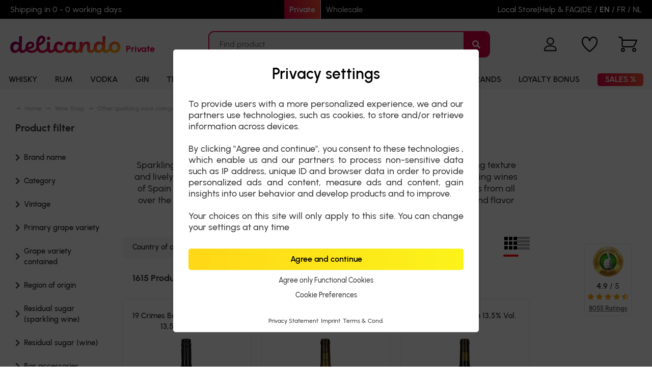

--- FILE ---
content_type: text/javascript
request_url: https://www.delicando.com/js/Newsletter.1768834762.js
body_size: 447
content:
var Newsletter = {
    url: '',

    init: function (url) {
        Newsletter.url = url;
        Newsletter.registerEvents();
    },

    registerEvents: function () {
        $('.newsletterFooterNavBar').on('click', function (event) {
            event.preventDefault();

            Newsletter.showOverlay();
        });
        $('.newsletterFooterNavBar .closeHandle').on('click', function (event) {
            event.preventDefault();
            event.stopPropagation();

            Newsletter.closeOverlay();
            document.querySelector('.newsletterFooterNavBar').style.display = 'none';
        });

        $('#form-newsletter').on('submit', function (event) {
            event.preventDefault();

            Newsletter.submitForm();
        });

        $('.newsletterregistration').on('submit', function (event) {
            event.preventDefault();

            Newsletter.submitFooterForm();
        });

        $('#newsletter-banner-form').on('submit', function (event) {
            event.preventDefault();

            Newsletter.submitBannerForm();
        });
    },

    showOverlay: function () {
        $('#overlayNewsletter').show();
    },

    closeOverlay: function () {
        $('#newsletteroverlayContainer').hide();
        $('#button-backtotop').addClass('noNewsletterBanner');

        var newsletterBannerSettings = {'hideNewsletterBanner': true};
        Newsletter.postSessionSettings(newsletterBannerSettings);
    },

    postSessionSettings: function (settings) {
        $.ajax({
            type: 'POST',
            url: '/updateNewsletterBannerSetting.php',
            async: true,
            data: JSON.stringify(settings),
            cache: false,
            success: function (result) {
            }
        });
    },

    submitForm: function () {
        var payload = {
            email: $('#newsletter-email').val()
        };

        $.post(Newsletter.url, payload, function (result) {
            if (result.error) {
                $('.overlay-newsletter .message').html(result.error);
                $('.overlay-newsletter .message').removeClass('form-errorsOccured form-saved').addClass('form-errorsOccured');
                $('.overlay-newsletter .message').slideDown();
            }
            if (result.info) {
                $('.overlay-newsletter .message').html(result.info);
                $('.overlay-newsletter .message').addClass('form-errorsOccured form-saved').removeClass('form-errorsOccured')
                $('.overlay-newsletter form').hide();
                $('.overlay-newsletter .closeBanana').show();
            }
        });
    },

    submitFooterForm: function () {
        var payload = {
            email: $('#newsletter-email-footer').val()
        };

        $.post(Newsletter.url, payload, function (result) {
            if (result.error) {
                $('.footer-fact--newsletter .message').html(result.error);
                $('.footer-fact--newsletter .message').removeClass('form-errorsOccured form-saved').addClass('form-errorsOccured');
                $('.footer-fact--newsletter .message').slideDown();
            }
            if (result.info) {
                $('.footer-fact--newsletter .message').html(result.info);
                $('.footer-fact--newsletter .message').addClass('form-errorsOccured form-saved').removeClass('form-errorsOccured')
                $('.footer-fact--newsletter form').hide();
                $('.footer-fact--newsletter .closeBanana').show();
            }
        });
    },

    submitBannerForm: function () {
        var payload = {
            firstName: $('#newsletter-banner-firstName').val(),
            lastName: $('#newsletter-banner-lastName').val(),
            email: $('#newsletter-banner-email').val(),
            consent: $('#newsletter-banner-consent').val(),
            checkConsent: true,
        };

        $.post(Newsletter.url, payload, function (result) {
            var responseContainer = $('#newsletter-banner-response');
            var button = $('#newsletter-banner-button');

            if (result.error) {
                responseContainer.html(result.error);
                responseContainer.fadeIn();
            } else if (result.info) {
                responseContainer.html(result.info);
                responseContainer.fadeIn();
                responseContainer.addClass('active');

                button.prop('disabled', true);
                button.html('<i class="fas fa-check"></i>');
            }
        });
    }
};


--- FILE ---
content_type: text/javascript
request_url: https://www.delicando.com/js/ProductFilter.1768834762.js
body_size: 4206
content:
var ProductFilter = {
    url: '',
    urlDelimiter: '?',
    urlPrefix: '',
    idOfHtmlElement: '',
    page: 1,
    lastRequest: null,
    initialized: 0,

    initialItemList: '',
    initialFilters: '',

    lastChangedBlock: '',
    lastSuggestionSearch: null,

    keyboardRows: [],
    currentKeyboardRowIndex: 0,
    currentSearchHelperRequest: null,
    searchHelperTimeout: null,
    searchHelperEnabled: true,

    init: function (idOfHtmlElement, url) {
        this.setUrl(url);

        this.idOfHtmlElement = idOfHtmlElement;

        this.initialItemList = $('#itemlist-items').html();
        this.initialFilters = $('#productFilter').html();

        this.initCurrentSelection();

        this.initToggleIcons();

        this.initSelectionChanged();

        this.initPopState();

        this.initialized = 1;
        $('#productFilter .initialize').remove();

        this.addSetPageOnClick();

        this.initSortOverlay();
    },

    initCurrentSelection: function () {
        this.hasCheckedInputs();
    },

    hasCheckedInputs: function () {
        $('#filterForm .filter').each(function () {
            if ($(this).find('input:checked').length > 0) {
                $(this).addClass('hasCheckedInputs');
            } else {
                $(this).removeClass('hasCheckedInputs');
            }

            $(this).find('input').parent().removeClass('checked');
            $(this).find('input').parent().parent().removeClass('checked');

            $(this).find('input:checked').parent().addClass('checked');
            $(this).find('input:checked').parent().parent().addClass('checked');
        });


        $('.tackyList .filter').each(function () {
            if ($(this).find('li.checked').length > 0) {
                $(this).addClass('hasSelection');
            } else {
                $(this).removeClass('hasSelection');
            }
        });
    },

    hasInputs: function () {
        $('#filterForm .filter').each(function () {
            if ($(this).find('input').length > 0) {
                // only one entry with "keine Angabe"
                if ($(this).find('input').length == 1 && $(this).find('input').val() == '') {
                    $(this).addClass('filter-empty');
                } else {
                    $(this).removeClass('filter-empty');
                }
            } else {
                $(this).addClass('filter-empty');
            }
        });
    },

    initToggleIcons: function () {
        $('#' + this.idOfHtmlElement + ' .collapse.in').each(function () {
            $(this).siblings('.panel-heading').find('.fas').addClass('fa-chevron-down').removeClass('fa-chevron-right');
        });

        $('#' + this.idOfHtmlElement + ' .collapse').on('show.bs.collapse', function () {
            $(this).parent().find('.fas').removeClass('fa-chevron-right').addClass('fa-chevron-down');
            $(this).parent().removeClass('filter-closed').addClass('filter-open');
        }).on('hide.bs.collapse', function () {
            $(this).parent().find('.fas').removeClass('fa-chevron-down').addClass('fa-chevron-right');
            $(this).parent().removeClass('filter-open').addClass('filter-closed');
        });
    },

    initSelectionChanged: function () {
        $('#' + this.idOfHtmlElement + ' .filter li input').unbind();
        $('#' + this.idOfHtmlElement + ' .filter li input').on('change', this.selectionChanged);
        $('#sortOrder').on('change', this.selectionChanged);

        $('#itemlist-items .filter li input').unbind();
        $('#itemlist-items .filter li input').on('change', function (e) {
            e.preventDefault();
            var id = this.parentElement.htmlFor;
            if (id) {
                $('#' + id).click();
            }
        });
        $('#itemlist-items .filter li').on('click', function (e) {
            var id = this.firstElementChild.htmlFor;

            if (id) {
                $('#' + id).click();
            }
        });


        $('#itemlist-filter-duplicate .panel-heading > .collapsed').on('click', function () {
            ProductFilter.toggleDuplicate(this);
        });

        $('#itemlist-filter-duplicate .show-all-filters').on('click', function () {
            $(this).parent().siblings('.priority-3').removeClass('priority-3').addClass('priority-2').addClass('priority-end');
            $(this).parent().hide();
        });
    },

    selectionChanged: function (event) {
        if (event && $(event.target) && $(event.target).data('name')) {
            ProductFilter.lastChangedBlock = $(event.target).data('name');
        }

        data = {
            properties: {},
            sort: '',
            page: this.page
        };

        if ($('#filter-topCategory').attr('value')) {
            data.properties['prop|general_topCategory'] = $('#filter-topCategory').attr('value');
        }

        $('#filterForm input').each(function () {
            property = $(this).data('name');
            if (this.checked) {
                if (data.properties[property] == undefined) {
                    data.properties[property] = [];
                }

                data.properties[property].push(encodeURIComponent(this.value));


                $(this).parent().addClass('checked');
            } else {
                $(this).parent().removeClass('checked');
            }
        });

        ProductFilter.hasCheckedInputs();

        var url = ProductFilter.url + ProductFilter.urlDelimiter + 'filter=' + encodeURIComponent($.param(data.properties));

        if ($('#sortOrder')) {
            data.sort = $('#sortOrder').val();

            if (!data.sort) {
                const url_params = new URLSearchParams(window.location.search);
                const sortParam = url_params.get('sort');
                data.sort = sortParam;
            }

            url += '&sort=' + data.sort;
        }

        if (data.page) {
            url += '&p=' + data.page;
        }

        history.pushState(data, 'filter', url);

        ProductFilter.loadByData(data);
    },

    clearSelection: function (property) {
        $('#filter-' + property + ' input').prop('checked', false);

        this.selectionChanged();
    },

    setPage: function (event, page) {
        event.preventDefault();

        this.page = page;

        this.selectionChanged();
    },

    initPopState: function () {
        window.addEventListener('popstate', function (e) {
            if (e.type == 'popstate' && e.state) {
                ProductFilter.loadByData(e.state);
            } else {
                $('#itemlist-items').html(ProductFilter.initialItemList);
                $('#productFilter').html(ProductFilter.initialFilters);

                ProductFilter.initToggleIcons();
                ProductFilter.initSelectionChanged();
                ProductFilter.hasInputs();
                ProductFilter.hasCheckedInputs();

                $('#productFilter .initialize').remove();
            }
        });
    },

    loadByData: function (data) {
        $('#itemlist-items').html('<img src="/1pic/ajax-loader.gif" alt="loading...">');
        if (this.lastRequest) {
            this.lastRequest.abort();
        }

        if (data.properties) {
            var params = $.param(data.properties);
            var url = this.url + ProductFilter.urlDelimiter + 'filter=' + encodeURIComponent(params) + '&initialized=' + ProductFilter.initialized;
        } else {
            var url = this.url + ProductFilter.urlDelimiter + 'initialized=' + ProductFilter.initialized;
        }

        url += '&sort=' + data.sort;
        if (data.page) {
            url += '&p=' + data.page;
        }

        this.lastRequest = $.get(url, function (result) {
            ProductFilter.handleResult(result);
        });
    },

    initSearchBar: function () {
        var inputElement = $('#search-bar-term');
        var clearElement = $('#clear-search-term');
        var submitElement = $('#search-bar-term-submit');
        var searchBarBlockElement = $('#search-bar-block');

        clearElement.on('click', function () {
            inputElement.val('');
            inputElement.focus();

            clearElement.removeClass('active');
            $('html').removeClass('search-helper-active');
            $('body').css('overflow', 'scroll');
        });

        inputElement.on('keyup focus', function (event) {
            if (event.type === 'keyup' && ProductFilter.currentSearchHelperRequest) {
                ProductFilter.currentSearchHelperRequest.abort();
                ProductFilter.currentSearchHelperRequest = null;
            }

            if (event.key === 'Enter' || event.key === 'Escape') {
                ProductFilter.searchHelperEnabled = false;
            } else {
                ProductFilter.searchHelperEnabled = true;
                ProductFilter.handleSearchChanged(searchBarBlockElement, inputElement, clearElement, false);
            }
        });

        ProductFilter.handleSearchChanged(searchBarBlockElement, inputElement, clearElement, true);
        ProductFilter.initSearchHelperBlockClickEvents(searchBarBlockElement, inputElement);

        inputElement.on('keyup', function (event) {
            if (event.key === 'Enter') {
                ProductFilter.handleSearch(searchBarBlockElement, inputElement);
            }
        });

        submitElement.on('click', function () {
            ProductFilter.handleSearch(searchBarBlockElement, inputElement);
        });
    },

    handleSearch: function (searchBarBlockElement, inputElement) {
        if (ProductFilter.currentSearchHelperRequest) {
            ProductFilter.currentSearchHelperRequest.abort();
            ProductFilter.currentSearchHelperRequest = null;
        }

        ProductFilter.searchHelperEnabled = false;
        ProductFilter.getSearchResults(searchBarBlockElement, inputElement);
    },

    handleSearchChanged: function (searchBarBlockElement, inputElement, clearElement, initial) {
        var search = inputElement.val();

        ProductFilter.currentKeyboardRowIndex = 0;

        if (!initial && search && search.length >= 2) {
            if (ProductFilter.lastSuggestionSearch !== search) {
                ProductFilter.lastSuggestionSearch = search;
                ProductFilter.getSearchHelperResults(searchBarBlockElement, inputElement);
            }
        } else {
            ProductFilter.closeSearchHelper();

            if (search) {
                clearElement.addClass('active');
            } else {
                clearElement.removeClass('active');
            }
        }
    },

    closeSearchHelper: function () {
        ProductFilter.lastSuggestionSearch = null;
        ProductFilter.currentKeyboardRowIndex = 0;
        $('html').removeClass('search-helper-active');
        $('body').css('overflow', 'scroll');
    },

    hideSearchHelper: function () {
        ProductFilter.currentKeyboardRowIndex = 0;
        $('html').removeClass('search-helper-active');
        $('body').css('overflow', 'scroll');
    },

    showSearchHelper: function () {
        ProductFilter.currentKeyboardRowIndex = 0;
        $('html').addClass('search-helper-active');

        if (isXs()) {
            $('body').css('overflow', 'hidden');
        }
    },

    handleSearchTerm: function (inputElement) {
        /* if the '&' char stays in the search term, a own GET parameter will be added,
        instead of passing the whole term as search. */
        return inputElement.val().replace(/&/g, '%26');
    },

    getSearchResults: function (searchBarBlockElement, inputElement) {
        var searchterm = ProductFilter.handleSearchTerm(inputElement);

        if (!ProductFilter.initialized) {
            ProductFilter.checkLangPrefix();
        }

        var prettyUrl = ProductFilter.urlPrefix + '/?search=' + searchterm;
        var url = prettyUrl + '&initialized=' + ProductFilter.initialized;

        var data = {search: searchterm};

        history.pushState(data, 'search', prettyUrl);

        searchBarBlockElement.addClass('delay-spinner');

        $.get(url, function (result) {
            ProductFilter.handleResult(result);

            $('#filter-topCategory').remove();
            ProductFilter.unFocusSearch(searchBarBlockElement, inputElement);
        });
    },

    unFocusSearch: function (searchBarBlockElement, inputElement) {
        inputElement.blur();
        searchBarBlockElement.removeClass('delay-spinner');

        ProductFilter.closeSearchHelper();
    },

    getSearchHelperResults: function (searchBarBlockElement, inputElement) {
        var searchterm = ProductFilter.handleSearchTerm(inputElement);

        if (!ProductFilter.initialized) {
            ProductFilter.checkLangPrefix();
        }

        var prettyUrl = ProductFilter.urlPrefix + '/?searchHelper=' + searchterm;
        var url = prettyUrl + '&initialized=' + ProductFilter.initialized;

        searchBarBlockElement.addClass('delay-spinner');

        window.clearTimeout(ProductFilter.searchHelperTimeout);
        ProductFilter.searchHelperTimeout = window.setTimeout(function () {
            ProductFilter.currentSearchHelperRequest = $.get(url, function (result) {
                if (ProductFilter.searchHelperEnabled) {
                    ProductFilter.currentKeyboardRowIndex = 0;

                    $('#search-helper').html(result.html);

                    ProductFilter.initSearchHelperBlock();

                    $('html').addClass('search-helper-active');

                    if (isXs()) {
                        $('body').css('overflow', 'hidden');
                    }

                    ProductFilter.showSearchHelper();
                    searchBarBlockElement.removeClass('delay-spinner');
                }
            });
        }, 100);
    },

    initSearchHelperBlockClickEvents: function (searchBarBlockElement, inputElement) {
        $(window).on('click', function () {
            ProductFilter.closeSearchHelper();
        });

        searchBarBlockElement.on('click', function (event) {
            event.stopPropagation();
        });

        $(window).on('keydown', function (event) {
            if (inputElement.is(':focus') || $('html').hasClass('search-helper-active')) {
                if (event.key !== 'Enter') {
                    if (event.key === 'Escape') {
                        event.preventDefault();

                        ProductFilter.searchHelperEnabled = false;
                        ProductFilter.unFocusSearch(searchBarBlockElement, inputElement);
                    } else if (event.key === 'ArrowUp') {
                        event.preventDefault();

                        if (Navigation.isBottomNavigation()) {
                            ProductFilter.keyboardRowNext();
                        } else {
                            ProductFilter.keyboardRowPrevious();
                        }

                    } else if (event.key === 'ArrowDown') {
                        event.preventDefault();

                        if (Navigation.isBottomNavigation()) {
                            ProductFilter.keyboardRowPrevious();
                        } else {
                            ProductFilter.keyboardRowNext();
                        }
                    } else {
                        ProductFilter.handleKeyboardRowChange(0);
                    }
                }
            }
        });
    },

    keyboardRowNext: function () {
        var newIndex = ProductFilter.currentKeyboardRowIndex + 1;
        var maxIndex = ProductFilter.keyboardRows.length;

        if (newIndex <= maxIndex) {
            ProductFilter.handleKeyboardRowChange(newIndex);
        }
    },

    keyboardRowPrevious: function () {
        var newIndex = ProductFilter.currentKeyboardRowIndex - 1;

        if (newIndex >= 0) {
            ProductFilter.handleKeyboardRowChange(newIndex);
        } else {
            ProductFilter.hideSearchHelper();
        }
    },

    handleKeyboardRowChange: function (index) {
        if (ProductFilter.keyboardRows[index]) {
            ProductFilter.showSearchHelper();

            ProductFilter.currentKeyboardRowIndex = index;
            ProductFilter.keyboardRows[index].focus();
        }
    },

    initSearchHelperBlock: function () {
        ProductFilter.keyboardRows = [];

        $('#search-bar-block .keyboard-row').each(function () {
            var element = $(this);
            var index = element.attr('data-keyboardRowIndex');

            ProductFilter.keyboardRows[index] = element;
        });
    },

    handleResult: function (result) {
        ShoppingCart.closeOverlay();

        if (result.pageTitle) {
            document.title = result.pageTitle;
        }
        if (result.headline) {
            $('h1').html(result.headline);
        }

        if (result.items) {
            $('#itemlist-items').html(result.items);

            if (result.isSearch) {
                $('.top-header.no-image .content-container').hide();
                $('.top-header .image-container, .top-header .content-container').hide();
                $('.filterPresetTopBookable').hide();
                $('.contents-components').hide();
                $('.faq').hide();
                $('.bottom-content').hide();
                $('.topTextBottom').hide();
            }
        }

        if (result.totalItems) {
            var itemlistReplaceText = $('#itemlist-filter .filter-header').text().replace(/\d+/g, result.totalItems);
            $('#itemlist-filter .filter-header').text(itemlistReplaceText);

            var itemlistReplaceText = $('#itemlist-filter .filterMobileProductCount').text().replace(/\d+/g, result.totalItems);
            $('#itemlist-filter .filterMobileProductCount').text(itemlistReplaceText);

            var itemlistReplaceText = $('#itemlist-filter-duplicate .filter-productcount').text().replace(/\d+/g, result.totalItems);
            $('#itemlist-filter .filter-productcount').text(itemlistReplaceText);

            var filterChevronReplaceText = $('#filterChevron span:last-of-type').html().replace(/\d+/g, result.totalItems);
            $('#filterChevron span:last-of-type').html(filterChevronReplaceText);
        }

        if (result.filters !== undefined) {
            $('.productFilter-body').each(function () {
                var element = $(this);

                if (element.data('block')) {
                    var block = element.data('block');
                    if (ProductFilter.lastChangedBlock != '' && block == ProductFilter.lastChangedBlock) {
                        ProductFilter.lastChangedBlock = '';

                        return;
                    }

                    var filterName = element[0].id.replace('_body', '');

                    if (result.filters[filterName]) {
                        element.html(result.filters[filterName]);
                    } else {
                        element.html('');
                    }
                }
            });

            ProductFilter.initSelectionChanged();
            ProductFilter.hasInputs();
            ProductFilter.hasCheckedInputs();
        }

        if (result.html) {
            $('.inhalteContainer').html(result.html);

            $('#breadCrumbsContainer').remove();
            $('.defaultContent .title').remove();
            $('.defaultContent').removeClass('defaultContent');

            ProductFilter.init('productFilter', result.url);

            if (typeof WatchList !== 'undefined' && result.watchlistLink) {
                WatchList.setLink(result.watchlistLink);
            }

            $('.inhalteContainer').parent().removeClass('contents-components');
        } else {
            ProductFilter.setUrl(result.url);
        }

        if (result.empty) {
            ProductFilter.initialized = 0;
        }

        $('a.pagination-prev').attr('href', 'javascript:;');
        $('a.pagination-next').attr('href', 'javascript:;');

        window.setTimeout(function () {
            var itemList = $('#itemlist-items');
            var scrollPosition = 0;

            if (itemList) {
                var header = $('#header');
                var mobileHeader = $('#mobile-header');

                scrollPosition = itemList.offset().top + document.body.scrollTop - (window.innerWidth >= 1200 ? header.height() + 50 : mobileHeader.height() + 100);
            }

            window.scrollTo({
                top: scrollPosition,
                behavior: 'smooth'
            });
        }, 250);

        if (typeof WatchList !== 'undefined') {
            WatchList.addEvents();
        }

        if (typeof ShoppingCart !== 'undefined') {
            ShoppingCart.registerAddToCartEventListeners();
            ShoppingCart.registerGiveawayEventListeners();
        }
        document.querySelectorAll('.itemlist-item__banner').forEach(itemlistBanner => itemlistBanner.style.display = 'none')

        this.addSetPageOnClick();
        this.initSortOverlay();
    },

    checkLangPrefix: function () {
        var url = new URL(location.href);

        if (url.pathname.substr(0, 3) == '/de') {
            this.urlPrefix = '/de';
        } else if (url.pathname.substr(0, 3) == '/en') {
            this.urlPrefix = '/en';
        } else if (url.pathname.substr(0, 3) == '/fr') {
            this.urlPrefix = '/fr';
        } else if (url.pathname.substr(0, 3) == '/nl') {
            this.urlPrefix = '/nl';
        }
    },

    addSetPageOnClick: function () {
        $('.widget-pagination > a:not(.disabled)').on('click', function (event) {
            ProductFilter.setPage(event, this.dataset.page);
        });
    },

    initSortOverlay: function () {
        $('.itemlist-sort > .button').on('click', function (event) {
            ProductFilter.showSortOverlay();
        });

        $('#overlaySortfilter').on('click', function (event) {
            ProductFilter.hideSortOverlay();
        });
    },

    showSortOverlay: function () {
        event.preventDefault();
        $('#overlaySortfilter').show();
        $('#sortOrderMobile').show();
    },

    hideSortOverlay: function () {
        event.preventDefault();
        $('#overlaySortfilter').hide();
        $('#sortOrderMobile').hide();
    },

    selectOptionByValue: function (newValue) {
        $('#sortOrder').val(newValue).trigger('change');
        ProductFilter.hideSortOverlay();
    },

    toggleDuplicate: function (element) {
        if (element.classList.contains('collapsed')) {
            this.openDuplicate(element);
        } else {
            this.collapseDuplicate(element);
        }
    },

    collapseDuplicate: function (element) {
        var parentElement = element.parentElement;
        var nextSibling = parentElement.nextElementSibling;
        var filterElement = parentElement.parentElement;

        element.classList.add('collapsed');
        element.setAttribute('aria-expanded', false);

        nextSibling.classList.remove('in');
        nextSibling.setAttribute('aria-expanded', false);

        filterElement.classList.remove('filter-open');
        filterElement.classList.add('filter-closed');
    },

    openDuplicate: function (element) {
        var parentElement = element.parentElement;
        var nextSibling = parentElement.nextElementSibling;
        var filterElement = parentElement.parentElement;

        element.classList.remove('collapsed');
        element.setAttribute('aria-expanded', true);

        nextSibling.classList.add('in');
        nextSibling.setAttribute('aria-expanded', true);

        filterElement.classList.remove('filter-closed');
        filterElement.classList.add('filter-open');
    },

    setUrl: function (url) {
        if (!url) {
            return;
        }

        if (url.substr(0, 3) == '/de') {
            this.urlPrefix = '/de';
        } else if (url.substr(0, 3) == '/en') {
            this.urlPrefix = '/en';
        } else if (url.substr(0, 3) == '/fr') {
            this.urlPrefix = '/fr';
        } else if (url.substr(0, 3) == '/nl') {
            this.urlPrefix = '/nl';
        }

        this.url = url;

        if (this.url && this.url.match(/\?/)) {
            this.urlDelimiter = '&';
        } else {
            this.urlDelimiter = '?';
        }
    },

    collapseAllOpenDuplicates: function () {
        document.querySelectorAll('#itemlist-filter-duplicate .panel-heading a[aria-expanded="true"]').forEach(element => ProductFilter.collapseDuplicate(element));
    }
};

document.body.addEventListener('click', function (event) {
    var openFilters = document.querySelectorAll('#itemlist-filter-duplicate .panel-heading a[aria-expanded="true"]');

    var outsideClick = typeof event.composedPath === 'function';

    openFilters.forEach(openFilter => {
        outsideClick = outsideClick && !event.composedPath().includes(openFilter);
    })

    if (outsideClick) {
        ProductFilter.collapseAllOpenDuplicates();
    }
});


--- FILE ---
content_type: image/svg+xml
request_url: https://www.delicando.com/1pic/delicando/watchlist.svg.php
body_size: 266
content:
<?xml version="1.0" encoding="utf-8"?><svg xmlns="http://www.w3.org/2000/svg" viewBox="0 0 359 338">
    <style type="text/css">
      .watchlist-outline {
        fill: #000000;
      }
    </style>
    <g>
        <path class="watchlist-outline"
              d="m325.62,21.83c-21.94-19.36-52.68-26.01-86.55-18.74h0c-22.14,4.75-40.29,18.69-53.93,41.43-2.02,3.37-3.85,6.79-5.49,10.17-1.65-3.41-3.49-6.85-5.53-10.26-13.67-22.81-31.83-36.78-53.97-41.54-34.32-7.37-65.42-.5-87.58,19.34C7.88,44.31-3.37,80.26.88,123.46c10.02,101.94,164.57,207.93,171.14,212.39,2.11,1.43,4.56,2.15,7,2.15s4.81-.69,6.9-2.08c6.68-4.44,163.81-109.94,172.41-212.43,3.67-43.7-7.95-79.8-32.72-101.66Zm7.83,99.56c-3.08,36.74-31.57,81.64-82.38,129.84-29.58,28.06-58.95,49.77-71.97,58.99-12.86-9.29-41.76-31.08-70.97-59.17C57.83,202.66,29.34,157.69,25.73,121c-3.44-35.03,4.89-63.48,23.46-80.11,11.67-10.45,27.19-15.84,44.89-15.84,6.66,0,13.63.76,20.82,2.31,36.5,7.84,49.44,54.09,52.54,68.07,1.27,5.73,6.34,9.81,12.19,9.81s10.92-4.08,12.19-9.81c3.09-13.94,15.99-60.04,52.47-67.87,26.32-5.65,48.74-1.14,64.82,13.05,18.68,16.48,27.32,45.17,24.34,80.77Z"/>
    </g>
</svg>


--- FILE ---
content_type: text/javascript
request_url: https://www.delicando.com/js/CookieProvider.1768834762.js
body_size: 5
content:
var CookieProvider = {

    initCookies: function (currentConsent, data) {
        if (currentConsent != null) {
            if (currentConsent['google'] != null && currentConsent['google'] === 1) {
                CookieGoogle.init(data);
                CookieGoogle.consent('update', 'granted');
            } else {
                CookieGoogle.consent('update', 'denied');
            }

            if (currentConsent['facebook'] != null && currentConsent['facebook'] === 1) {
                CookieFacebook.init(data);
            }

            if (currentConsent['solute'] != null && currentConsent['solute'] === 1) {
                CookieSolute.init(data);
            }

            if (currentConsent['linkedIn'] != null && currentConsent['linkedIn'] === 1) {
                CookieLinkedIn.init(data);
            }

            if (currentConsent['kelkoo'] != null && currentConsent['kelkoo'] === 1) {
                CookieKelkoo.init(data);
            }
        }
    },

    et: function (type, level, id) {
        CookieFacebook.trackEvent(type, level, id);
    },

    ecommerce: function (data) {
        CookieGoogle.ecommerce(data);
        CookieFacebook.ecommerce(data);
        CookieSolute.ecommerce(data);
        CookieKelkoo.ecommerce(data);
    },

    cartUpdate: function (data) {
        CookieGoogle.cartUpdate(data);
    },

    addToCart: function (data) {
        CookieGoogle.addToCart(data);
        CookieFacebook.addToCart(data);
    },

    viewItem: function (data) {
        CookieGoogle.viewItem(data);
    },
};


--- FILE ---
content_type: image/svg+xml
request_url: https://www.delicando.com/1pic/bell.svg.php?c=000000
body_size: 67
content:
<?xml version="1.0" encoding="utf-8"?><svg xmlns="http://www.w3.org/2000/svg" viewBox="0 0 25.84 28">
    <defs>
        <style>.cls-1 {
                fill: #000000;
            }</style>
    </defs>
    <g id="Ebene_2" data-name="Ebene 2">
        <g id="Ebene_2-2" data-name="Ebene 2">
            <path class="cls-1"
                  d="M25.51,20.26l-1.67-2.91a7.06,7.06,0,0,1-.92-3.47V10a10,10,0,0,0-20,0v3.88A7.06,7.06,0,0,1,2,17.35L.33,20.26A2.5,2.5,0,0,0,2.5,24H8.8A4.12,4.12,0,0,0,17,24h6.29a2.5,2.5,0,0,0,2.18-3.74ZM12.92,26a2.13,2.13,0,0,1-2.12-2H15A2.13,2.13,0,0,1,12.92,26Zm10.85-4.25a.51.51,0,0,1-.44.25H2.5a.47.47,0,0,1-.43-.25.5.5,0,0,1,0-.5l1.66-2.91a9,9,0,0,0,1.19-4.46V10a8,8,0,0,1,16,0v3.87a9.08,9.08,0,0,0,1.18,4.47l1.67,2.91A.5.5,0,0,1,23.77,21.75Z"/>
        </g>
    </g>
</svg>


--- FILE ---
content_type: image/svg+xml
request_url: https://www.delicando.com/1pic/arrows/left.svg.php?color=2E2626
body_size: 6
content:
<?xml version="1.0" encoding="utf-8"?><svg id="Ebene_2" xmlns="http://www.w3.org/2000/svg" viewBox="0 0 350 218">
    <defs>
        <style>
            #Layer_1 {
                fill: #2E2626;
            }
        </style>
    </defs>
    <g id="Layer_1"><g id="Pfad_1685"><path d="m350,109c0-6.9-5.59-12.49-12.5-12.49H42.97L117.94,21.59c4.96-4.89,5.02-12.88.12-17.84-4.89-4.96-12.88-5.02-17.85-.12h0S3.7,100.1,3.7,100.1c-4.9,4.86-4.93,12.76-.07,17.66.02.02.05.05.07.07h0l96.44,96.49c4.92,4.91,12.89,4.91,17.81,0,4.92-4.91,4.92-12.88,0-17.79h0L42.97,121.6h294.41c6.9,0,12.5-5.59,12.5-12.49h0"/></g></g>
</svg>


--- FILE ---
content_type: image/svg+xml
request_url: https://www.delicando.com/1pic/navigation/search-bar-close.svg.php?c=EA213D
body_size: 125
content:
<?xml version="1.0" encoding="utf-8"?><svg xmlns="http://www.w3.org/2000/svg" xmlns:xlink="http://www.w3.org/1999/xlink" width="53" height="53" viewBox="0 0 53 53">
    <defs>
        <linearGradient id="linear-gradient" x1="0.5" x2="0.5" y2="1" gradientUnits="objectBoundingBox">
            <stop offset="0" stop-color="#EA213D"/>
        </linearGradient>
    </defs>
    <g id="Gruppe_7875" data-name="Gruppe 7875" transform="translate(-154 -575)">
        <g id="Gruppe_926" data-name="Gruppe 926" transform="translate(-2.092 -6.091)">
            <circle id="Ellipse_3" data-name="Ellipse 3" cx="26.5" cy="26.5" r="26.5" transform="translate(156.091 581.091)" fill="url(#linear-gradient)"/>
        </g>
        <g id="Gruppe_7876" data-name="Gruppe 7876" transform="translate(128.08 460.855)">
            <path id="Pfad_1369" data-name="Pfad 1369" d="M25.66.9H0V-.9H25.66Z" transform="translate(43.736 150.106) rotate(-45)" fill="#fff"/>
            <path id="Pfad_1370" data-name="Pfad 1370" d="M25.66.9H0V-.9H25.66Z" transform="translate(43.736 131.962) rotate(45)" fill="#fff"/>
        </g>
    </g>
</svg>


--- FILE ---
content_type: text/javascript
request_url: https://www.delicando.com/js/ShoppingCart.1768834762.js
body_size: 3754
content:
var ShoppingCart = {
    shoppingCartLink: '',
    homeLink: '',
    deleteLabel: '',
    clearCartMessage: null,
    timeout: null,
    notifyButton: '',
    availableOnRequestButton: '',
    proceedToCheckoutClicked: false,

    init: function (shoppingCartLink, homeLink, deleteLabel, clearCartMessage) {
        this.shoppingCartLink = shoppingCartLink;
        this.homeLink = homeLink;
        this.deletelabel = deleteLabel;
        this.clearCartMessage = clearCartMessage;

        this.registerHeaderButtons();

        this.registerQuantityEventListeners();
        this.registerAddToCartEventListeners();
        this.registerCouponFormListener();
        this.registerCheckoutCouponForm();

        this.registerGiveawayEventListeners();
        this.registerItemQuantityEvents();

        this.registerProceedToCheckoutEvent();
    },

    registerHeaderButtons: function () {
        var shoppingCartElement = $('.shoppingcart-link');
        shoppingCartElement.unbind('click');
        shoppingCartElement.on('click', function (event) {
            event.preventDefault();

            Navigation.closeSearch();
            ShoppingCart.loadOverlay();
        });

        var shoppingCartCloseElement = $('#shopping-cart-overlay .button-close');
        shoppingCartCloseElement.unbind('click');
        shoppingCartCloseElement.on('click', function (event) {
            event.preventDefault();
            ShoppingCart.closeOverlay();
        });

        var shoppingCartContinueElement = $('#shopping-cart-overview .button-close');
        shoppingCartContinueElement.unbind('click');
        shoppingCartContinueElement.on('click', function (event) {
            event.preventDefault();
            window.location.href = ShoppingCart.homeLink;
        });
    },

    registerQuantityEventListeners: function () {
        var quantityElement = $('.item .quantity input');
        quantityElement.unbind('keypress blur');
        quantityElement.on('keypress', function (event) {
            if (event.key === 'Enter') {
                ShoppingCart.quantityChange(event);
            }
        });
        quantityElement.on('blur', function (event) {
            ShoppingCart.quantityChange(event);
        });

        var decreaseElement = $('.item .quantity .decrease');
        decreaseElement.unbind('click');
        decreaseElement.on('click', function (event) {
            ShoppingCart.decrease(this.getAttribute('data-itemId'), parseInt(this.getAttribute('data-minquantity')), event);
        });

        var increaseElement = $('.item .quantity .increase');
        increaseElement.unbind('click');
        increaseElement.on('click', function (event) {
            ShoppingCart.increase(this.getAttribute('data-itemId'), parseInt(this.getAttribute('data-minquantity')));
        });

        var removeElement = $('.item .remove-from-cart');
        removeElement.unbind('click');
        removeElement.on('click', function (event) {
            ShoppingCart.promptRemoveItem(this.getAttribute('data-itemId'), event);
        });

        var clearCartElement = $('.clear-cart');
        clearCartElement.unbind('click');
        clearCartElement.on('click', function (event) {
            ShoppingCart.clear();
        });
    },

    registerAddToCartEventListeners: function () {
        var addToCartElement = $('.add-to-cart');
        addToCartElement.unbind('click');
        addToCartElement.on('click', function (event) {
            event.preventDefault();
            ShoppingCart.addItem(this.getAttribute('data-itemId'), $('#add-to-cart-quantity').val());
        });

        $('.item-quantity-container').each(function () {
            var quantityContainer = $(this);

            quantityContainer.unbind('click');

            var quantityInput = quantityContainer.find('.item-quantity-container-input');

            var itemId = quantityContainer.attr('data-itemId');
            var minimumQuantity = parseInt(quantityContainer.attr('data-minItemQuantity'));

            var addToCartButton = quantityContainer.find('.add-to-cart-button');
            addToCartButton.unbind('click');
            addToCartButton.on('click', function (event) {
                event.preventDefault();
                ShoppingCart.addItem(itemId, quantityInput.val());
            });

            quantityContainer.find('.item-quantity-container-increase').on('click', function () {
                var step = minimumQuantity;
                if (step === undefined) {
                    step = 1;
                }

                var targetQuantity = parseInt(quantityInput.val()) + step;
                quantityInput.val(targetQuantity);
            });

            quantityContainer.find('.item-quantity-container-decrease').on('click', function () {
                var step = minimumQuantity;

                if (step === undefined) {
                    step = 1;
                }

                var targetQuantity = parseInt(quantityInput.val()) - step;

                if (targetQuantity < 1) {
                    targetQuantity = 1;
                }

                quantityInput.val(targetQuantity);
            });
        });

        var addToCartButtonOne = $('.add-to-cart-button-one');
        addToCartButtonOne.unbind('click');
        addToCartButtonOne.on('click', function (event) {
            event.preventDefault();
            var itemId = $(this).attr('data-itemId');
            ShoppingCart.addItem(itemId, 1);
        });
    },

    registerCouponFormListener: function () {
        var redeemElement = $('#shopping-cart-redeem-coupon');
        redeemElement.unbind('submit');
        redeemElement.on('submit', function (event) {
            event.preventDefault();
            ShoppingCart.redeemCouponCode($(event.target).find('input').val());
        });

        var deleteElement = $('.discount .remove-coupon');
        deleteElement.unbind('click');
        deleteElement.on('click', function (event) {
            event.preventDefault();
            ShoppingCart.removeCouponCode(this.getAttribute('data-couponCode'));
        });
    },

    registerGiveawayEventListeners: function () {
        var giveawayCloseElement = $('#giveaway-overlay .button-close');
        giveawayCloseElement.unbind('click');
        giveawayCloseElement.on('click', function (event) {
            event.preventDefault();
            ShoppingCart.closeGiveawayOverlay();
        });

        var giveawayBackElement = $('#giveaway-overlay .button-back');
        giveawayBackElement.unbind('click');
        giveawayBackElement.on('click', function (event) {
            event.preventDefault();
            ShoppingCart.showGiveawayOverlay();
        });

        var giveawayInfoElement = $('#giveaway-overlay .giveaway-info-button');
        giveawayInfoElement.unbind('click');
        giveawayInfoElement.on('click', function (event) {
            event.preventDefault();
            ShoppingCart.loadGiveawayInfo(this.getAttribute('data-itemId'));
        });

        var giveawayAddElement = $('.add-giveaway-to-cart-button');
        giveawayAddElement.unbind('click');

        giveawayAddElement.on('click', function (event) {
            event.preventDefault();
            ShoppingCart.addGiveawayToCart(this.getAttribute('data-itemId'), this.getAttribute('data-showPopUp') != null);
        });

        var giveawayRemoveElement = $('.remove-giveaway-from-cart');
        giveawayRemoveElement.unbind('click');
        giveawayRemoveElement.on('click', function (event) {
            event.preventDefault();
            ShoppingCart.removeGiveawayFromCart();
        });
    },

    registerItemQuantityEvents: function () {
        $('.item-quantity-container').each(function () {
            var container = $(this);
            var input = container.find('.item-quantity-container-input');
            var button = container.find('.item-quantity-container-button');

            var maxQuantity = container.attr('data-maxItemQuantity');

            input.unbind('keyup keydown keypress');
            input.on('keyup keydown keypress', function () {
                ShoppingCart.itemQuantityEvent(container, input, button, maxQuantity);
            });

            container.find('.item-quantity-container-decrease').on('click', function () {
                ShoppingCart.itemQuantityEvent(container, input, button, maxQuantity);
            });

            container.find('.item-quantity-container-increase').on('click', function () {
                ShoppingCart.itemQuantityEvent(container, input, button, maxQuantity);
            });
        });
    },

    registerProceedToCheckoutEvent: function () {
        var proceedToCheckoutButtonElement = $('#proceed-to-checkout-button');
        proceedToCheckoutButtonElement.unbind('click');

        var checkoutLink = proceedToCheckoutButtonElement.attr('href');

        proceedToCheckoutButtonElement.on('click', function (event) {
            if (!ShoppingCart.proceedToCheckoutClicked) {
                event.preventDefault();
                ShoppingCart.proceedToCheckoutClicked = true;

                var data = {
                    action: 'checkProceedToCheckout',
                };

                $.post(ShoppingCart.shoppingCartLink, data, function (result) {
                    if (result.showIgnoreGiveawayOverlay) {
                        ShoppingCart.showIgnoreGiveawayOverlay();
                    } else {
                        window.location.href = checkoutLink;
                    }
                });
            }
        });
    },

    showIgnoreGiveawayOverlay: function () {
        $('#ignore-giveaway-overlay').fadeIn();

        $('#ignore-giveaway-overlay-giveaway-selection-button').on('click', function () {
            ShoppingCart.showGiveawayOverlay();
            ShoppingCart.closeIgnoreGiveawayOverlay();
        });
    },

    closeIgnoreGiveawayOverlay: function () {
        $('#ignore-giveaway-overlay').fadeOut();
    },

    itemQuantityEvent: function (container, input, button, maxQuantity) {
        var quantity = parseInt(input.val());

        if (isNaN(quantity) || (maxQuantity != null && quantity > parseInt(maxQuantity))) {
            container.addClass('input-error');
            button.attr('disabled', true);
        } else {
            container.removeClass('input-error');
            button.attr('disabled', false);
        }
    },

    quantityChange: function (event) {
        var input = $(event.target);
        ShoppingCart.changeQuantity(input.data('itemid'), input.val(), event);
    },

    redeemCouponCode: function (code, from) {
        var data = {
            action: 'redeemCouponCode',
            code: code
        };

        if (typeof from != undefined) {
            data.from = from;
        }

        $.post(this.shoppingCartLink, data, function (result) {
            ShoppingCart.handleResult(result);
        });
    },

    removeCouponCode: function (code, from) {
        var data = {
            action: 'removeCouponCode',
            code: code
        };

        if (typeof from != undefined) {
            data.from = from;
        }

        $.post(this.shoppingCartLink, data, function (result) {
            ShoppingCart.handleResult(result);
        });
    },

    registerCheckoutCouponForm: function () {
        var inputElement = $('#checkout-redeem-coupon .redeem-coupon-input');
        inputElement.unbind('keyup keydown keypress');
        inputElement.on('keydown', function (event) {
            if (event.key === 'Enter') {
                event.preventDefault();

                ShoppingCart.redeemCouponCode(inputElement.val(), inputElement.data('from'));
            }
        });

        inputElement.on('keyup keydown keypress', function (event) {
            if (event.key === 'Enter') {
                event.preventDefault();
            }
        });

        var redeemCouponElement = $('#checkout-redeem-coupon .redeem-coupon-button');
        redeemCouponElement.unbind('click');
        redeemCouponElement.on('click', function (event) {
            event.preventDefault();

            ShoppingCart.redeemCouponCode(inputElement.val(), inputElement.data('from'));
        });

        var priceDetailDeleteElement = $('.detail .remove-coupon');
        priceDetailDeleteElement.unbind('click');
        priceDetailDeleteElement.on('click', function (event) {

            event.preventDefault();
            ShoppingCart.removeCouponCode(this.getAttribute('data-couponCode'), $(event.currentTarget).data('from'));
        });
    },

    addItem: function (itemId, count) {
        var data = {
            action: 'addToCart',
            count: count,
            itemId: itemId,
            popUp: true
        };

        $.post(this.shoppingCartLink, data, function (result) {
            ShoppingCart.handleResult(result);

            if (result.popUp) {
                ShoppingCart.showPopUp();
            }
        });
    },
    removeItem: function (itemId) {
        var data = {
            action: 'removeFromCart',
            id: itemId
        };
        $.post(this.shoppingCartLink, data, function (result) {
            ShoppingCart.handleResult(result);
        });
    },

    clear: function () {
        var data = {
            action: 'clear'
        };
        $.post(this.shoppingCartLink, data, function (result) {
            ShoppingCart.handleResult(result);
        });
    },

    promptRemoveItem: function (itemId, event) {
        event.preventDefault();

        ShoppingCart.removeItem(itemId);

        return true;
    },

    increase: function (itemId, step) {
        if (step == undefined) {
            step = 1;
        }
        var targetQuantity = parseInt($('#quantity_' + itemId).val()) + step;

        if (targetQuantity % step) {
            targetQuantity -= targetQuantity % step;
        }

        $('#quantity_' + itemId).val(targetQuantity);

        this.changeQuantity(itemId, targetQuantity);
    },

    decrease: function (itemId, step, event) {
        if (step == undefined) {
            step = 1;
        }

        var targetQuantity = parseInt($('#quantity_' + itemId).val()) - step;

        if (targetQuantity < 1) {
            return ShoppingCart.promptRemoveItem(itemId, event);
        }

        if (targetQuantity % step) {
            targetQuantity += step - targetQuantity % step;
        }

        $('#quantity_' + itemId).val(targetQuantity);

        this.changeQuantity(itemId, targetQuantity);
    },

    changeQuantity: function (itemId, quantity, event) {
        if (quantity < 1) {
            if (ShoppingCart.promptRemoveItem(itemId, event)) {
                return true;
            }
        }

        var data = {
            action: 'changeQuantity',
            id: itemId,
            quantity: quantity
        };

        $.post(this.shoppingCartLink, data, function (result) {
            ShoppingCart.handleResult(result);
        });
    },

    changeShippingCountry: function (country) {
        var data = {
            action: 'changeShippingCountry',
            country: country
        };

        $.post(this.shoppingCartLink, data, function (result) {
            ShoppingCart.handleResult(result);
        });
    },

    addGiveawayToCart: function (itemId, showPopUp) {
        var data = {
            action: 'addGiveawayToCart',
            itemId: itemId,
            popUp: showPopUp
        };
        $.post(this.shoppingCartLink, data, function (result) {
            ShoppingCart.closeGiveawayOverlay();

            ShoppingCart.handleResult(result);

            if (result.popUp) {
                ShoppingCart.showPopUp();
            }
        });
    },

    loadGiveawayInfo: function (itemId) {
        var data = {
            action: 'showGiveawayOverlay',
            itemId: itemId
        };
        $.post(this.shoppingCartLink, data, function (result) {
            ShoppingCart.handleResult(result);
        });
    },

    removeGiveawayFromCart: function () {
        var data = {
            action: 'removeGiveawayFromCart'
        };
        $.post(this.shoppingCartLink, data, function (result) {
            ShoppingCart.handleResult(result);
        });
    },

    handleResult: function (result) {
        if (result.message) {
            ShoppingCart.showMessage(result.message);
        } else if (result.error) {
            ShoppingCart.showErrorMessage(result.error);
        }

        if (result.overlay) {
            ShoppingCart.putOverlayContent(result.overlay);
        }

        if (result.popUp) {
            ShoppingCart.putPopUpContent(result.popUp);
        }

        if (result.giveawayOverlay) {
            ShoppingCart.putGiveawayOverlayContent(result.giveawayOverlay);
        }

        if (result.progressBar) {
            ShoppingCart.putProgressBarContent(result.progressBar);
        }

        if (result.shoppingCartItemCount != undefined) {
            ShoppingCart.setHeaderItemCount(result.shoppingCartItemCount);
        }

        if (result.itemlist) {
            ShoppingCart.updateItemList(result.itemlist);

            ShoppingCart.registerQuantityEventListeners();
            ShoppingCart.registerGiveawayEventListeners();
        }

        if (result.benefits != undefined) {
            ShoppingCart.updateBenefits(result.benefits);
        }

        if (result.proceedBlock) {
            ShoppingCart.updateProceedBlock(result.proceedBlock)
        }

        if (result.priceLineup) {
            ShoppingCart.updatePriceLineup(result.priceLineup);
        }

        if (result.totalBlock) {
            ShoppingCart.updateTotalBlock(result.totalBlock);
        }

        if (result.empty) {
            ShoppingCart.setEmpty(result.empty);
        }

        if (result.totalOrderValue) {
            $('#hiddenTotalOrderValue').val(result.totalOrderValue);
        }

        if (result.klarnaOrder && window.KlarnaExpert24) {
            KlarnaExpert24.order = result.klarnaOrder;
        }
        if (result.klarnaLink && window.KlarnaExpert24) {
            KlarnaExpert24.link = result.klarnaLink;
        }

        if (result.trackFb && typeof fbq !== 'undefined') {
            fbq('track', 'AddToCart', result.trackFb, {eventID: result.trackFbEventId});
        }

        if (result.amazonPayConfig) {
            let scriptEle = document.createElement("script");

            scriptEle.setAttribute("src", "https://static-eu.payments-amazon.com/checkout.js");
            scriptEle.setAttribute("type", "text/javascript");

            document.body.appendChild(scriptEle);

            // success event
            scriptEle.addEventListener("load", () => {
                AmazonPay.init(result.amazonPayConfig.link, result.amazonPayConfig.config);
            });
        }

        if (typeof CookieProvider !== 'undefined') {

            if(result.cartAnalytics){
                CookieProvider.cartUpdate(result.cartAnalytics);
            }

            if(result.addToCartEvent){
                CookieProvider.addToCart(result.addToCartEvent);
            }
        }

        WatchList && WatchList.addShoppingCartEvents();

        ShoppingCart.registerHeaderButtons();
        ShoppingCart.registerCouponFormListener();
        ShoppingCart.registerCheckoutCouponForm();
        ShoppingCart.registerProceedToCheckoutEvent();

        // TODO: refresh whole shopping cart view
        adaptWk(currentBreakpoint);
    },

    updateBenefits: function (benefits) {
        $('.benefitsContainer').html(benefits);
    },

    updateProceedBlock: function (proceedBlock) {
        $('#shoppingCart-proceedBlock').html(proceedBlock);
    },

    updatePriceLineup: function (priceLineup) {
        $('.price-lineup').html(priceLineup);
    },

    updateTotalBlock: function (totalBlock) {
        $('#shoppingCart-total').html(totalBlock);
    },

    showNotifyDialog: function (link) {
        $('#notifyWhenAvailableForm').attr('action', link);
        $('#overlayNotify').show();
    },


    closeNotifyDialog: function () {
        $('#overlayNotify').hide();
    },

    notifyFormSubmit: function (event) {
        event.preventDefault();

        $.post($('#notifyWhenAvailableForm').attr('action'), {action: 'addNotification', email: $('#notifyWhenAvailableForm #email').val()}, function (result) {
            if (result.status == 'success') {
                $('#notifyWhenAvailableForm .error').html('');

                var notifyWhenAvailableButton = $('#notifyWhenAvailableForm .notify-when-available-button');

                ShoppingCart.notifyButton = notifyWhenAvailableButton.val();

                notifyWhenAvailableButton.val(result.message);
                notifyWhenAvailableButton.attr('disabled', 1);
                notifyWhenAvailableButton.addClass('button-grey');
                notifyWhenAvailableButton.removeClass('button-banana');

                window.setTimeout(function () {
                    ShoppingCart.closeNotifyDialog();
                    ShoppingCart.resetNotifyDialog();
                }, 3000);
            } else {
                $('#notifyWhenAvailableForm .error').html(result.message);
            }
        });
    },

    resetNotifyDialog: function () {
        var notifyWhenAvailableButton = $('#notifyWhenAvailableForm .notify-when-available-button');

        notifyWhenAvailableButton.val(ShoppingCart.notifyButton);
        notifyWhenAvailableButton.removeAttr('disabled');
        notifyWhenAvailableButton.addClass('button-banana');
        notifyWhenAvailableButton.removeClass('button-grey');
    },

    showAvailableOnRequestDialog: function (link) {
        $('#availableOnRequestForm').attr('action', link);
        $('#overlayAvailableOnRequest').show();
    },

    closeAvailableOnRequestDialog: function () {
        $('#overlayAvailableOnRequest').hide();
    },

    availableOnRequestSubmit: function (event) {
        event.preventDefault();

        $.post($('#availableOnRequestForm').attr('action'), {action: 'createAvailableOnRequest', email: $('#availableOnRequestForm #email').val()}, function (result) {
            console.log('TEST');
            console.log(result);

            if (result.status == 'success') {
                $('#availableOnRequestForm .error').html('');

                var availableOnRequestButton = $('#availableOnRequestForm .send-button');

                ShoppingCart.availableOnRequestButton = availableOnRequestButton.val();

                availableOnRequestButton.val(result.message);
                availableOnRequestButton.attr('disabled', 1);
                availableOnRequestButton.addClass('button-grey');
                availableOnRequestButton.removeClass('button-banana');

                window.setTimeout(function () {
                    ShoppingCart.closeAvailableOnRequestDialog();
                    ShoppingCart.resetAvailableOnRequestDialog();
                }, 3000);
            } else {
                $('#availableOnRequestForm .error').html(result.message);
            }
        });
    },

    resetAvailableOnRequestDialog: function () {
        var availableOnRequestButton = $('#availableOnRequestForm .send-button');

        availableOnRequestButton.val(ShoppingCart.availableOnRequestButton);
        availableOnRequestButton.removeAttr('disabled');
        availableOnRequestButton.addClass('button-banana');
        availableOnRequestButton.removeClass('button-grey');
    },

    setEmpty: function (empty) {
        $('#shopping-cart-overview').html(empty);
        $('#shopping-cart-overlay').html(empty);
    },

    showErrorMessage: function (message) {
        var element = $('#shopping-cart-message');

        element.addClass('error');
        element.html(message);
    },

    showMessage: function (message) {
        var element = $('#shopping-cart-message');

        element.removeClass('error');
        element.html(message);
    },

    updateItemList: function (html) {
        $('#itemlist').html(html);
    },

    loadOverlay: function () {
        ShoppingCart.closePopUp();
        ShoppingCart.showOverlay();
        $('#shopping-cart-overlay').html('<div class="loader"><img src="/1pic/ajax-loader.gif" alt="loading..."></div>');

        $.post(this.shoppingCartLink, {}, function (result) {
            ShoppingCart.handleResult(result);
        });
    },

    showOverlay: function () {
        if ($('#shopping-cart-overlay').hasClass('active')) {
            ShoppingCart.closeOverlay();
        } else {
            $('#shopping-cart-overlay').addClass('active');
            $('#shopping-cart-overlay').css('display', 'block');
            $('body').css('overflow', 'hidden');
        }
    },

    putOverlayContent: function (html) {
        $('#shopping-cart-overlay').html(html);
        $('#shopping-cart-overview').html(html);

        this.registerHeaderButtons();
        this.registerQuantityEventListeners();
        this.registerCouponFormListener();
    },

    closeOverlay: function () {
        $('#shopping-cart-overlay').removeClass('active');
        $('#shopping-cart-overlay').css('display', 'none');
        $('body').css('overflow', 'visible');
    },

    showPopUp: function () {
        $('#shopping-cart-pop-up').addClass('active');
        $('#shopping-cart-pop-up').fadeIn({'duration': 50});

        window.setTimeout(ShoppingCart.closePopUp, 5000);

        $('#header-main-shopping-cart-icon').fadeOut(100).fadeIn(100).fadeOut(100).fadeIn(100);
    },

    putPopUpContent: function (html) {
        $('#shopping-cart-pop-up .content').html(html);
    },

    closePopUp: function () {
        $('#shopping-cart-pop-up').removeClass('active');
        $('#shopping-cart-pop-up').fadeOut({'duration': 200});
    },

    putGiveawayOverlayContent: function (html) {
        $('#giveaway-overlay .content').html(html);
    },

    putProgressBarContent: function (html) {
        $('#shoppingCart-progress-bar').html(html);
    },

    showGiveawayOverlay: function () {
        var data = {
            action: 'showGiveawayOverlay'
        };

        $.post(this.shoppingCartLink, data, function (result) {
            ShoppingCart.handleResult(result);
        });

        $('#giveaway-overlay').addClass('active');
        $('#giveaway-overlay').css('display', 'block');
    },

    closeGiveawayOverlay: function () {
        $('#giveaway-overlay').removeClass('active');
        $('#giveaway-overlay').css('display', 'none');
        $('#giveaway-overlay .content').html('');
    },

    setHeaderItemCount: function (count) {
        var icon = $('#header-main-shopping-cart-icon');

        if (count > 0) {
            icon.addClass('active-count');
        }

        if (count > 99) {
            count = '99+';
        } else if (count <= 0) {
            icon.removeClass('active-count');
        }

        $('#header-main-shopping-cart-icon .count').html(count);
    }
};


--- FILE ---
content_type: text/javascript
request_url: https://www.delicando.com/js/WatchList.1768834762.js
body_size: 1421
content:
var WatchList = {
    link: '',

    init: function (link, showLoginOverlay) {
        WatchList.link = link;
        WatchList.addEvents();

        if (showLoginOverlay) {
            $('.watchlist-link a').on('click', function (event) {
                event.preventDefault();

                $('#overlayWatchlist').show();

                $.get(WatchList.link + 'action=showLoginPopup', function (result) {
                    WatchList.handleResult(result);
                });
            });
        }
    },
    setLink: function (link) {
        WatchList.link = link;
    },
    addEvents: function () {
        $('.watchlist-button').on('click', function (event) {
            WatchList.toggle(event.currentTarget);
        });

        $('.remove-button').on('click', function (event) {
            event.preventDefault();

            var itemId = $(event.currentTarget).data('itemid');
            var watchlistId = $(event.currentTarget).data('watchlistid');

            WatchList.remove(itemId, watchlistId);
            // FIXME: animation abgeschnitten
        });

        $('a.move-to-watchlist').on('click', function (event) {
            event.preventDefault();

            var itemId = $(event.currentTarget).data('itemid');
            var sourceId = $(event.currentTarget).data('sourceid');
            var target = $(event.currentTarget).data('targetid');

            WatchList.move(itemId, sourceId, target)
        });
        $('a.copy-to-watchlist').on('click', function (event) {
            event.preventDefault();

            var itemId = $(event.currentTarget).data('itemid');
            var sourceId = $(event.currentTarget).data('sourceid');
            var target = $(event.currentTarget).data('targetid');

            WatchList.copy(itemId, sourceId, target)
        });

        $('.watchlist .add-new-list').on('click', function (event) {
            event.preventDefault();

            $.post(WatchList.link + '?action=addList', [], function (result) {
                WatchList.handleResult(result);
            });
        });

        $('.watchlist .change-name').on('click', function (event) {
            event.preventDefault();

            $('#watchlist-name').addClass('edit');

            $('#watchlist-name input').focus();
        });

        var saveName = function (event) {
            event.preventDefault();

            var name = $('#watchlist-name input').val();
            var watchlistId = $('#watchlist-name').data('watchlistid');

            params = {
                name: name,
                watchlistId: watchlistId
            };

            $.post(WatchList.link + '?action=renameList', params, function (result) {
                WatchList.handleResult(result);
            });
        };

        $('#watchlist-name .save-name').on('click', saveName);
        $('#watchlist-name input').on('keyup', function (event) {
            if (event.which == 13) {
                saveName(event);
            }
        });

        $('.watchlist .change-view').on('click', function (event) {
            event.preventDefault();

            let view = $(event.currentTarget).data('view');

            $('section.watchlist').removeClass('tiles').removeClass('list').addClass(view);

            if (view == 'list') {
                document.querySelector('.itemlist-items__container').classList.add('listview');
            } else {
                document.querySelector('.itemlist-items__container').classList.remove('listview');
            }

            params = {
                view: view
            };

            $.post(WatchList.link + '?action=setView', params, function (result) {
                WatchList.handleResult(result);
            });
        });

        $('.watchlist__delete-list').on('click', function (event) {
            event.preventDefault();

            var watchlistId = $(event.currentTarget).data('watchlistid');

            params = {
                watchlistId: watchlistId
            };

            $.post(WatchList.link + '?action=deleteList', params, function (result) {
                WatchList.handleResult(result);
            });
        });

        $('.watchlist .share-list').on('click', function (event) {
            event.preventDefault();

            params = {
                watchlistId: $(event.currentTarget).data('watchlistid')
            };

            $.post(WatchList.link + '?action=shareList', params, function (result) {
                WatchList.handleResult(result);
            });
        });
    },

    addShoppingCartEvents: function () {
        $('.shopping-cart-watchlist-button').on('click', function (event) {
            WatchList.toggle(event.currentTarget);
        });
    },

    addOverlayEvents: function () {
        $('#social-share a.clipboard').on('click', function (event) {
            event.preventDefault();

            navigator.clipboard.writeText($(event.currentTarget).attr('href')).then(function () {
                alert(WatchList.clipBoardLabel);
            }, function (err) {
                console.error('Async: Could not copy text: ', err);
            });
        });

        $('#form-createnew').on('submit', function (event) {
            event.preventDefault();

            var name = $('#createwatchlist-name').val();

            params = {
                'name': name
            };

            $.post(WatchList.link + '?action=addList', params, function (result) {
                WatchList.handleResult(result);
            });
        });
    },
    copy: function (itemId, sourceId, targetId) {
        var params = {
            itemId: itemId,
            sourceId: sourceId,
            targetId: targetId
        };

        $.post(WatchList.link + '?action=copy', params, function (result) {
            WatchList.handleResult(result);
        });
    },
    move: function (itemId, sourceId, targetId) {
        var params = {
            itemId: itemId,
            sourceId: sourceId,
            targetId: targetId
        };

        $.post(WatchList.link + '?action=move', params, function (result) {
            WatchList.handleResult(result);
        });
    },

    remove: function (itemId, watchlistId) {
        var params = {
            itemId: itemId,
            watchlistId: watchlistId,
            remove: true
        };

        $.post(WatchList.link + '?action=remove', params, function (result) {
            WatchList.handleResult(result);
        });
    },
    toggle: function (button) {
        var button = $(button);
        var itemId = button.data('itemid');
        var state = !button.hasClass('active');
        var count = $('#list-quantity_' + itemId).val();

        if ($('.watchlist-selection-' + itemId).is(':visible')) {
            $('.watchlist-selection-' + itemId).hide();
        } else {
            var params = {
                itemId: itemId,
                count: count
            };

            var action = 'remove';
            if (state) {
                action = 'add';
            }

            $.post(WatchList.link + '?action=' + action, params, function (result) {
                WatchList.handleResult(result);
            });
        }
    },

    handleResult: function (result) {
        if (result.newWatchlistLink) {
            location.href = result.newWatchlistLink;
        } else if (result.status == 'needsId') {
            $('.watchlist-selection').hide();

            $('.watchlist-selection-' + result.itemId).html(result.html);
            $('.watchlist-selection-' + result.itemId).show();

            $('.watchlist-selection-' + result.itemId + ' li a').on('click', function (event) {
                var link = $(event.currentTarget);
                var watchlistId = link.data('watchlistid');
                var action = link.data('onwatchlist') ? 'remove' : 'add';

                var params = {
                    itemId: result.itemId,
                    watchlistId: watchlistId,
                };

                $.post(WatchList.link + '?action=' + action, params, function (result) {
                    WatchList.handleResult(result);
                });
            });
        } else if (result.status == 'ok') {
            $('.watchlist-selection').hide();

            if (result.overlay) {
                $('#overlayWatchlist').html(result.overlay);

                if (result.events) {
                    WatchList.addOverlayEvents();
                }

                $('#overlayWatchlist').show();

                if (result.focusName) {
                    $('#overlayWatchlist #createwatchlist-name').focus();
                }
            }

            if (result.state == true && !result.remove) {
                $('.watchlist-button-' + result.itemId).addClass('active');
            } else {
                $('.watchlist-button-' + result.itemId).removeClass('active');

                if ($('#watchlist-item-' + result.itemId)) {
                    $('#watchlist-item-' + result.itemId).slideUp();
                }
            }

            if (result.message) {
                alert(result.message);
            }
            if (result.highlight) {
                $('#watchlist-list-' + result.highlight).fadeOut(250).fadeIn(250);
            }

            if (result.empty) {
                $('#watchlist-items').html(result.empty);
            }

            if (result.watchlistItemCount != undefined) {
                WatchList.setHeaderItemCount(result.watchlistItemCount);
            }

            if (result.newName && result.watchlistId) {
                $('.watchlist-name-' + result.watchlistId).html(result.newName);
                $('#watchlist-name').removeClass('edit');
            }

            if (result.deletedListId) {
                if (result.deletedListId == $('#watchlist-name').data('watchlistid')) {
                    if (result.redirect) {
                        location.href = result.redirect;
                    }
                } else {
                    $('#watchlist-list-' + result.deletedListId).fadeOut();
                }
            }
        } else if (result.status == 'error') {
            if ($('#overlayWatchlist').is(":visible")) {
                $('#overlayWatchlist .error').html(result.error);
                $('#overlayWatchlist .error').slideDown();
            } else {
                alert(result.error);
            }
        }
    },

    setHeaderItemCount: function (count) {
        var icon = $('#header-main-watchlist-icon');

        if (count > 0) {
            icon.addClass('active-count');
        }

        if (count > 99) {
            count = '99+';
        } else if (count <= 0) {
            icon.removeClass('active-count');
        }

        $('#header-main-watchlist-icon .count').html(count);
    },

    closeOverlay: function () {
        $('#overlayWatchlist').hide();
    }
};


--- FILE ---
content_type: image/svg+xml
request_url: https://www.delicando.com/1pic/shopping-cart.svg.php?c=000000
body_size: 105
content:
<?xml version="1.0" encoding="utf-8"?><svg xmlns="http://www.w3.org/2000/svg" viewBox="0 0 29.64 28">
    <defs>
        <style>.cls-1 {
            fill: #000000;
        }</style>
    </defs>
    <g id="Ebene_2" data-name="Ebene 2">
        <g id="Ebene_2-2" data-name="Ebene 2">
            <path class="cls-1"
                  d="M29.52,3.74a.5.5,0,0,0-.38-.17H5.32L4.74.41A.49.49,0,0,0,4.25,0H.5A.5.5,0,0,0,0,.5v1A.5.5,0,0,0,.5,2H3L6.48,21.14a.49.49,0,0,0,.49.41h19a.5.5,0,0,0,.5-.5v-1a.5.5,0,0,0-.5-.5H8.22l-.53-2.94H27.26a.49.49,0,0,0,.49-.42l1.88-12A.5.5,0,0,0,29.52,3.74ZM14,9.09V5.57h4.59V9.09Zm4.59,2v3.52H14V11.09Zm-6.59,0v3.52H7.32l-.64-3.52Zm0-2H6.32L5.68,5.57H12Zm14,5.52H20.56V11.09h6ZM20.56,9.09V5.57h6.83l-.55,3.52Z"/>
            <path class="cls-1" d="M9.72,23.11a2.45,2.45,0,1,0,2.45,2.45A2.45,2.45,0,0,0,9.72,23.11Z"/>
            <path class="cls-1" d="M24.39,23.11a2.45,2.45,0,1,0,2.44,2.45A2.44,2.44,0,0,0,24.39,23.11Z"/>
        </g>
    </g>
</svg>


--- FILE ---
content_type: image/svg+xml
request_url: https://www.delicando.com/1pic/delicando/watchlist-filled.svg.php?color=DE424D
body_size: 668
content:
<?xml version="1.0" encoding="utf-8"?><svg xmlns="http://www.w3.org/2000/svg" x="0px" y="0px" viewBox="0 0 359 338"
     style="enable-background:new 0 0 359 338;" xml:space="preserve">
<style type="text/css">
  .st0 {
    fill: #DE424D;
  }
</style>
    <g id="Layer_1">
        <path class="st0" d="M325.6,21.8c-21.9-19.4-52.7-26-86.6-18.7l0,0c-22.1,4.8-40.3,18.7-53.9,41.4c-2,3.4-3.9,6.8-5.5,10.2
		c-1.6-3.4-3.5-6.8-5.5-10.3c-13.7-22.8-31.8-36.8-54-41.5C85.8-4.5,54.7,2.4,32.6,22.2C7.9,44.3-3.4,80.3,0.9,123.5
		c10,101.9,164.6,207.9,171.1,212.4c2.1,1.4,4.6,2.1,7,2.1s4.8-0.7,6.9-2.1c6.7-4.4,163.8-109.9,172.4-212.4
		C362,79.8,350.4,43.7,325.6,21.8L325.6,21.8z M333.4,121.4c-3.1,36.7-31.6,81.6-82.4,129.8c-29.6,28.1-58.9,49.8-72,59
		c-12.9-9.3-41.8-31.1-71-59.2C57.8,202.7,29.3,157.7,25.7,121c-3.4-35,4.9-63.5,23.5-80.1C60.9,30.4,76.4,25,94.1,25
		c6.7,0,13.6,0.8,20.8,2.3c36.5,7.8,49.4,54.1,52.5,68.1c1.3,5.7,6.3,9.8,12.2,9.8s10.9-4.1,12.2-9.8c3.1-13.9,16-60,52.5-67.9
		c26.3-5.6,48.7-1.1,64.8,13C327.8,57.1,336.4,85.8,333.4,121.4L333.4,121.4z"/>
    </g>
    <path class="st0" d="M198,161l43.8,98.8L324,183l10-54l8-40l-8-29l-19-26c0,0-29-14-33-16s-26-8-30-8s-19-1-24,6s-10,10-16,16
	s-12,6-14,14s-9,23-9,23s-4,12-9.5,3S168,55,166,52s-9-11-13-16s-19-13-24-15s-12-3-19-3s-15-2-29,1s-16,4.1-23,6s-10,1-14,7
	s5-9-4,6s-4.1,18.2-7,25.6S28.9,76,25,84s-8,19-10,28s1,5,0,16s-1,12,4,24s3-1,12,17s16,25,22,33s5,7,12,15s3,4,12,13s9,8,16,16
	s4,3.6,13,13.8c9,10.2,10,11.2,15,16.2s2,0,10,9s10,9,17,15s4,4.4,10,10.2s4,5.8,14,8.8s10,11,20,0s8-12,17-17s15-10,22-14
	s16-5,19-12s6-9,7-12S198,161,198,161z"/>
    <polygon class="st0" points="232,261 269,252 282,218 242,209 "/>
    <polygon class="st0" points="19.5,96.8 60,63 49.2,40.9 19.5,62 "/>
</svg>


--- FILE ---
content_type: image/svg+xml
request_url: https://www.delicando.com/1pic/delicando/ribbons/delicando-sticker1.svg
body_size: 7361
content:
<?xml version="1.0" encoding="UTF-8"?><svg id="Ebene_2" xmlns="http://www.w3.org/2000/svg" xmlns:xlink="http://www.w3.org/1999/xlink" viewBox="0 0 512 406.37"><defs><style>.cls-1{fill:none;}.cls-2{clip-path:url(#clippath);}.cls-3{fill:#fff;}</style><clipPath id="clippath"><rect class="cls-1" x="0" y="0" width="512" height="406.37" rx="49.25" ry="49.25"/></clipPath></defs><g id="Layer_1"><g class="cls-2"><image width="512" height="408" transform="translate(0 -.81)" xlink:href="[data-uri]"/></g></g></svg>

--- FILE ---
content_type: image/svg+xml
request_url: https://www.delicando.com/1pic/delicando/Check.svg
body_size: -121
content:
<?xml version="1.0" encoding="UTF-8"?><svg id="Ebene_2" xmlns="http://www.w3.org/2000/svg" viewBox="0 0 189.17 135.12"><g id="Layer_1"><path d="m185.36,3.51c-4.96-4.8-12.88-4.66-17.68.3l-97.6,100.99L21.34,56.06c-4.88-4.88-12.8-4.88-17.68,0-4.88,4.88-4.88,12.8,0,17.68l57.72,57.71c2.44,2.44,5.64,3.66,8.84,3.66s6.4-1.22,8.84-3.66c.21-.21.39-.43.58-.65.3-.26.6-.53.89-.83L185.66,21.19c4.8-4.96,4.66-12.88-.3-17.67Z"/></g></svg>

--- FILE ---
content_type: text/javascript
request_url: https://www.delicando.com/js/CookieKelkoo.1768834762.js
body_size: 263
content:
var CookieKelkoo = {
    initialized: false,

    init: function (data) {
        CookieKelkoo.initialized = true;
    },

    valid: function (data) {
        return CookieKelkoo.initialized && data != null;
    },

    ecommerce: function (data) {
        if (CookieKelkoo.valid(data) && data['order'] != null && data['order']['id'] != null) {
            CookieKelkoo.processEcommerce(data);
        }
    },

    processEcommerce: function (data) {
        var items = [];

        if (data['items'] != null) {
            data['items'].forEach(item => items.push(CookieKelkoo.createItemForBasket(item)));
        }

        _kkstrack = {
            merchantInfo: [
                {country: 'at', merchantId: '100568326'},
                {country: 'de', merchantId: '100568323'},
                {country: 'de', merchantId: '100575624'},
                {country: 'fr', merchantId: '100567965'},
                {country: 'nl', merchantId: '100575116'},
                {country: 'be', merchantId: '100575080'},
                {country: 'nb', merchantId: '100575079'},
            ],
            orderValue: data['order']['total'],
            orderId: data['order']['id'],
            basket: items
        };
        (function () {
            var s = document.createElement('script');
            s.type = 'text/javascript';
            s.async = true;
            s.src = 'https://s.kk-resources.com/ks.js';
            var x = document.getElementsByTagName('script')[0];
            x.parentNode.insertBefore(s, x);
        })();
    },

    createItemForBasket: function (item) {
        return {
            productname: item['name'],
            productid: item['sku'].toString(),
            quantity: item['quantity'],
            price: parseFloat(item['price'])
        };
    },
}



--- FILE ---
content_type: image/svg+xml
request_url: https://www.delicando.com/1pic/delicando/ribbons/delicando-sticker2.svg
body_size: 8573
content:
<?xml version="1.0" encoding="UTF-8"?><svg id="Ebene_2" xmlns="http://www.w3.org/2000/svg" xmlns:xlink="http://www.w3.org/1999/xlink" viewBox="0 0 510.69 412.06"><defs><style>.cls-1{fill:none;}.cls-2{clip-path:url(#clippath);}.cls-3{fill:#fff;}</style><clipPath id="clippath"><rect class="cls-1" x="0" width="510.69" height="412.06" rx="49.53" ry="49.53"/></clipPath></defs><g id="Layer_1"><g class="cls-2"><image width="511" height="414" transform="translate(-.31 -.97)" xlink:href="[data-uri]"/></g></g></svg>

--- FILE ---
content_type: image/svg+xml
request_url: https://www.delicando.com/1pic/delicando/eye.svg.php?color=B8B8B8
body_size: 698
content:
<?xml version="1.0" encoding="utf-8"?><svg xmlns="http://www.w3.org/2000/svg" viewBox="0 0 396.3 232.94">
    <defs>
        <style>
          .content {
            fill: #B8B8B8;
          }
        </style>
    </defs>
    <g class="content">
        <path
            d="m394.81,122.4c.12-.22.24-.44.34-.66.09-.19.16-.38.24-.57.07-.18.15-.35.21-.54.08-.22.15-.45.21-.68.05-.16.09-.31.13-.47.06-.24.1-.47.15-.71.03-.16.06-.31.09-.47.03-.23.06-.46.08-.68.02-.18.03-.35.04-.53.01-.21,0-.41,0-.61,0-.21,0-.41,0-.61,0-.18-.03-.35-.04-.53-.02-.23-.04-.46-.08-.68-.02-.16-.06-.32-.09-.47-.04-.24-.09-.48-.15-.71-.04-.16-.09-.31-.13-.47-.07-.23-.13-.45-.21-.68-.06-.18-.14-.36-.21-.54-.08-.19-.15-.38-.24-.57-.1-.22-.22-.44-.34-.66-.07-.14-.14-.27-.22-.41-.16-.27-.33-.52-.5-.78-.05-.07-.09-.15-.14-.22-.02-.03-.04-.05-.06-.08-.03-.05-.07-.1-.11-.14-26-35.83-56.9-63.51-91.86-82.24C268.88,8.97,233.81,0,197.65,0c-.63,0-1.27,0-1.91,0C120.81.66,50.28,40.5,2.24,109.31c-.04.06-.08.13-.12.19-.15.22-.29.44-.42.67-.08.14-.17.29-.24.43-.11.2-.21.41-.3.61-.08.18-.17.36-.24.54-.07.18-.14.35-.2.53-.08.21-.15.43-.21.64-.05.16-.09.32-.13.48-.06.23-.11.47-.16.7-.03.16-.05.32-.08.48-.03.23-.07.46-.09.69-.02.18-.03.36-.03.54-.01.21-.02.42-.02.63,0,.21.01.42.02.63,0,.18.02.36.03.54.02.23.05.46.09.69.02.16.05.32.08.48.04.23.1.47.16.7.04.16.08.32.13.48.06.22.14.43.21.64.06.18.13.36.2.53.07.18.16.36.24.54.1.21.2.41.3.61.08.15.16.29.24.44.13.23.27.45.42.67.04.06.08.13.12.19,48.04,68.81,118.57,108.65,193.5,109.31.64,0,1.27,0,1.91,0,36.17,0,71.24-8.97,104.27-26.67,34.96-18.74,65.86-46.41,91.86-82.24.04-.05.07-.09.11-.14.02-.03.04-.05.06-.08.05-.07.09-.15.14-.22.18-.25.35-.51.5-.78.08-.13.15-.27.22-.41Zm-104.7,61.83c-29.87,16.01-61.55,23.95-94.14,23.7-64.12-.56-124.91-33.78-168.03-91.46C71.05,58.79,131.84,25.56,195.96,25.01c32.61-.29,64.27,7.69,94.14,23.7,29.27,15.69,55.5,38.47,78.09,67.76-22.59,29.29-48.82,52.07-78.09,67.76ZM198.15,41.45c-41.37,0-75.02,33.65-75.02,75.02s33.65,75.02,75.02,75.02,75.02-33.65,75.02-75.02-33.65-75.02-75.02-75.02Zm0,125.04c-27.58,0-50.02-22.44-50.02-50.02s22.44-50.02,50.02-50.02,50.02,22.44,50.02,50.02-22.44,50.02-50.02,50.02Z"/>
    </g>
</svg>


--- FILE ---
content_type: text/javascript
request_url: https://www.delicando.com/js/HomeFooterBlock.1768834762.js
body_size: -286
content:
var HomeFooterBlock = {

    init: function () {

        $('.home-footer-block').each(function () {
            var block = $(this);

            block.find('.read-more-button').on('click', function () {
                block.addClass('expanded');
            });

            block.find('.read-less-button').on('click', function () {
                block.removeClass('expanded');
            });
        });
    },
};


--- FILE ---
content_type: image/svg+xml
request_url: https://www.delicando.com/1pic/delicando/shopping-cart.svg.php
body_size: 207
content:
<?xml version="1.0" encoding="utf-8"?><svg xmlns="http://www.w3.org/2000/svg" viewBox="0 0 419 331">
    <defs>
        <style>
          .content {
            fill: #000000;
          }
        </style>
    </defs>
    <g class="content">
        <path
            d="m416.69,67.86c-2.26-3.09-5.86-4.92-9.68-4.92H95.96c-1.35-20.83-6.38-36.24-15.3-46.85C71.69,5.41,59.1,0,43.24,0H12C5.37,0,0,5.37,0,12s5.37,12,12,12h31.24c9.45,0,29.1,0,29.1,50.94v118.11c0,21.14,19.93,38.34,44.42,38.34h197.81c.08,0,.16,0,.25,0,24.67-.51,48.99-26.48,74.35-79.4,17.41-36.33,28.79-71.92,29.26-73.42,1.16-3.65.51-7.63-1.75-10.72Zm-49.25,73.97c-9.61,20.02-19.06,35.89-28.09,47.17-9.34,11.67-18.19,18.2-24.92,18.4H116.77c-10.88,0-20.42-6.7-20.42-14.34v-106.11h293.84c-4.91,13.61-12.88,34.33-22.74,54.88Zm-16.29,99.85c-24.6,0-44.61,20.02-44.61,44.63s20.01,44.63,44.61,44.63,44.61-20.02,44.61-44.63-20.01-44.63-44.61-44.63Zm0,65.25c-11.37,0-20.61-9.25-20.61-20.62s9.25-20.62,20.61-20.62,20.61,9.25,20.61,20.62-9.25,20.62-20.61,20.62Zm-249.74-65.18c-24.6,0-44.61,20.02-44.61,44.63s20.01,44.63,44.61,44.63,44.61-20.02,44.61-44.63-20.01-44.63-44.61-44.63Zm0,65.25c-11.37,0-20.61-9.25-20.61-20.62s9.25-20.62,20.61-20.62,20.61,9.25,20.61,20.62-9.25,20.62-20.61,20.62Z"/>
    </g>
</svg>


--- FILE ---
content_type: image/svg+xml
request_url: https://www.delicando.com/1pic/delicando/header/delicando-logo.svg
body_size: 1575
content:
<?xml version="1.0" encoding="utf-8"?>
<!-- Generator: Adobe Illustrator 27.8.1, SVG Export Plug-In . SVG Version: 6.00 Build 0)  -->
<svg version="1.1" id="Ebene_1" xmlns="http://www.w3.org/2000/svg" xmlns:xlink="http://www.w3.org/1999/xlink" x="0px" y="0px"
	 viewBox="0 0 1200 187.6" style="enable-background:new 0 0 1200 187.6;" xml:space="preserve">
<style type="text/css">
	.st0{fill:url(#SVGID_1_);}
</style>
<g>
	
		<linearGradient id="SVGID_1_" gradientUnits="userSpaceOnUse" x1="502.3604" y1="327.998" x2="683.4151" y2="-169.4456" gradientTransform="matrix(1 0 0 -1 0 187.49)">
		<stop  offset="0" style="stop-color:#880060"/>
		<stop  offset="8.278212e-02" style="stop-color:#8D005E"/>
		<stop  offset="0.1814" style="stop-color:#9C005A"/>
		<stop  offset="0.25" style="stop-color:#AA0055"/>
		<stop  offset="0.5" style="stop-color:#DD0044"/>
		<stop  offset="0.75" style="stop-color:#FF5533"/>
		<stop  offset="0.7638" style="stop-color:#FF5D2E"/>
		<stop  offset="0.8299" style="stop-color:#FF7E1A"/>
		<stop  offset="0.893" style="stop-color:#FF960C"/>
		<stop  offset="0.9512" style="stop-color:#FFA503"/>
		<stop  offset="1" style="stop-color:#FFAA00"/>
	</linearGradient>
	<path class="st0" d="M435.4,28.5c0-11.2-8.1-16.7-17.8-16.7c-10.8,0-18.2,7-18.2,17c0,11,7,18,17.2,18
		C428.2,46.8,435.4,39.3,435.4,28.5 M1165.8,123.9c0,20.6-10.2,37.9-29.2,37.9c-17.8,0-29.2-15.1-29.2-35c0-18.2,11-36.3,30.5-36.3
		C1156.4,90.4,1165.8,105.3,1165.8,123.9 M1000.6,104.2c0,21.4-12.3,55.1-35.2,55.1c-14.2,0-23.7-11.5-23.7-29.5
		c0-21.6,14.4-37.1,33.5-37.1C985.7,92.8,995.1,99.1,1000.6,104.2 M682.5,104.2c0,19.9-11.2,55.1-35.8,55.1
		c-13.6,0-23.3-11.7-23.3-29.2c0-22,14.4-37.3,33.5-37.3C667.7,92.8,677,99.1,682.5,104.2 M315.2,81.3c1.1-25.6,9.4-54.9,26.9-54.9
		c8.1,0,12.3,5.7,12.3,13.3C354.4,58.6,332,74.3,315.2,81.3 M195.7,121.3v-1.9c-0.2-15.7,10.8-31.3,25.9-31.3
		c8.3,0,13.3,4.9,13.3,12.3c0,14.6-15.1,21.4-31.6,21.4C199.8,121.8,197.4,121.5,195.7,121.3 M92.8,104.2
		c0,21.4-12.3,55.1-35.2,55.1c-14.2,0-23.7-11.5-23.7-29.5c0-21.6,14.4-37.1,33.5-37.1C77.9,92.8,87.4,99.1,92.8,104.2 M1200,124.9
		c0-33.9-24.3-60.6-61.6-60.6c-39,0-65,26.7-65,62.7c0,3.3,0.2,6.4,0.7,9.5c-6.2,11.2-15.7,22.9-26.6,22.9
		c-10.4,0-14.6-9.1-14.6-21.2c0-27.1,3.4-108.3,3.4-125.6c0-4.4-2.1-7-6.6-7h-19.3c-3.9,0-6,2.3-6,6.8v65.7l-1.1,0.2
		c-8.1-6.3-22.7-14.2-39-14.2c-35,0-56.6,29.5-56.6,63.7c0,3.2,0.2,6.2,0.5,9.1c-6.4,11.9-15.8,22.2-25.9,22.2
		c-9.1,0-13.1-8.1-13.1-20.9c0-14.2,1.3-31.1,1.3-39c0-20.9-13.8-35.2-37.3-35.2c-24,0-37.9,13.8-46.2,30.1L786,94
		c0.5-4.9,1.9-16.1,1.9-19.5c0-4.7-2.3-6.8-6.6-6.8h-19.1c-4.7,0-6.8,1.9-6.8,7.6v53.6c-6.2,14.4-17,30.5-29.7,30.5
		c-9.1,0-13.8-9.7-13.8-21.4c0-20.6,2.9-58.5,2.9-63.4c0-4.4-2.3-6.8-6.3-6.8h-20.1c-3.4,0-6,2.3-6,6.3v3.4l-0.8,0.2
		c-8.1-7.3-19.5-13.3-36-13.3c-32.4,0-55.9,27.4-55.9,64c0,2.9,0.2,5.7,0.5,8.4c-8.3,14-22.1,25-43.3,25
		c-22.2,0-39.4-12.7-39.4-36.8c0-19.9,10.4-32.2,24.8-32.2c9.4,0,14.2,6,15.7,13.3c0.2,1.5,1.3,2.6,2.9,2.6
		c5.3,0,23.5-6.8,23.5-11.5c0-17-18-32.9-42.3-32.9c-33.1,0-58.3,27.4-58.3,63.2c0,3.2,0.2,6.3,0.7,9.2c-6.1,11.2-15.9,22.6-27,22.6
		c-10.8,0-15.1-9.4-15.1-22.7c0-9.9,1.3-47.5,1.3-62.1c0-4.4-2.3-6.8-6.6-6.8h-20.9c-3.9,0-6,2.6-6,6.6v54.5
		c-6.7,15.1-21.4,32.6-47.3,32.6c-23.7,0-37.9-17-37.9-42.3v-10.5C350.9,97.4,383,71.6,383,39c0-22.9-16.5-39-40.7-39
		c-39,0-58.3,39.2-58.3,87.7v32.4c0,3.7,0.2,7.3,0.7,10.8c-8.2,17.7-24.1,30.8-48.4,30.8c-18.2,0-31.3-7.6-36-18.2
		c2.3,0.2,5.3,0.5,8.1,0.5c28.8,0,53-13.6,53-43.4c0-20.9-16.7-36.3-39.7-36.3c-33.2,0-56.1,28.2-56.1,61.6c0,3.6,0.4,7,0.8,10.3
		c-6.2,11.2-15.7,23.2-26.7,23.2c-10.4,0-14.6-9.1-14.6-21.2c0-27.1,3.4-108.3,3.4-125.6c0-4.4-2.1-7-6.6-7h-19.3
		c-3.9,0-6,2.3-6,6.8V78l-1.1,0.2c-8.1-6.3-22.7-14.2-39-14.2C21.6,64.1,0,93.6,0,127.8c0,34.7,19.3,59.8,50.6,59.8
		c22.5,0,36.8-14.4,43.4-28.2l1.1,0.2v2.1c0,15.7,15.1,25.9,36.8,25.9c19.5,0,35-11,45.3-24.7c11.6,15.6,30.9,24.7,54.2,24.7
		c28.1,0,49.7-10.5,63-27.7c10.6,17.3,29,27.7,53.5,27.7c24,0,43.2-8.8,56.3-22.5c5.8,14.5,18.4,22.5,36.1,22.5
		c19.8,0,34.7-10.8,45-24.2c11.5,15.3,30.6,24.2,54.2,24.2c28.2,0,47.3-10.2,59.4-23.3c8.7,14.5,22.9,23.3,41.1,23.3
		c22.7,0,37.3-12.5,43.9-26.9l1.1,0.2v2.6c0,15.1,13.6,24,32.4,24c16.3,0,28.9-7.1,38.4-16.6v6.1c0,4.9,1.9,7.3,6.6,7.3h19.3
		c4.7,0,6.6-2.6,6.6-7.3v-8.1c0-30.5,12-76.5,33.9-76.5c10.4,0,14.9,7.6,14.9,18.8c0,13.3-1.3,25.4-1.3,39.4
		c0,20.9,17.2,36.8,39.4,36.8c18.8,0,33-10.2,42.7-22.2c8.7,13.8,22.7,22.2,40.8,22.2c22.5,0,36.8-14.4,43.4-28.2l1.1,0.2v2.1
		c0,15.7,15.1,25.9,36.8,25.9c19.3,0,34.5-10.6,44.8-24c10.5,14.9,28,24,50.2,24C1178,187.9,1200,155.9,1200,124.9"/>
</g>
</svg>


--- FILE ---
content_type: image/svg+xml
request_url: https://www.delicando.com/1pic/arrows/right.svg.php?color=2E2626
body_size: 38
content:
<?xml version="1.0" encoding="utf-8"?><svg id="Ebene_2" xmlns="http://www.w3.org/2000/svg" viewBox="0 0 350 218">
    <defs>
        <style>
            #Layer_1 {
                fill: #2E2626;
            }
        </style>
    </defs>
    <g id="Layer_1"><g id="Pfad_1685"><path d="m0,109c0-6.9,5.59-12.49,12.5-12.49h294.53L232.06,21.59c-4.96-4.89-5.02-12.88-.12-17.84,4.89-4.96,12.88-5.02,17.85-.12h0s96.53,96.46,96.53,96.46c4.9,4.86,4.93,12.76.07,17.66-.02.02-.05.05-.07.07h0l-96.44,96.49c-4.92,4.91-12.89,4.91-17.81,0-4.92-4.91-4.92-12.88,0-17.79h0l74.97-74.92H12.62c-6.9,0-12.5-5.59-12.5-12.49H.12"/></g></g>
</svg>


--- FILE ---
content_type: text/javascript
request_url: https://www.delicando.com/js/Helper.1768834762.js
body_size: -146
content:
var Helper = {

    scrollToBottomOfElement: function (element, additionalOffset = 0) {
        var header = $('#header');
        var mobileHeader = $('#mobile-header');

        Helper.scrollToPosition(element.offset().top + additionalOffset + element.height() + document.body.scrollTop - (window.innerWidth >= 1200 ? header.height() : mobileHeader.height()));
    },

    scrollToTopOfElement: function (element, additionalOffset = 0) {
        var header = $('#header');
        var mobileHeader = $('#mobile-header');

        Helper.scrollToPosition(element.offset().top + additionalOffset + document.body.scrollTop - (window.innerWidth >= 1200 ? header.height() : mobileHeader.height()));
    },

    scrollToPosition: function (position) {
        $('html,body').animate({scrollTop: position}, 500);
    },
};


--- FILE ---
content_type: image/svg+xml
request_url: https://www.delicando.com/1pic/delicando/listview.svg.php?color=AAAAAA
body_size: -229
content:
<?xml version="1.0" encoding="utf-8"?><svg xmlns="http://www.w3.org/2000/svg" width="11" height="11">
  <rect x="0" y="0" width="11" height="2" style="fill:#AAAAAA"/>
  <rect x="0" y="3" width="11" height="2" style="fill:#AAAAAA"/>
  <rect x="0" y="6" width="11" height="2" style="fill:#AAAAAA"/>
  <rect x="0" y="9" width="11" height="2" style="fill:#AAAAAA"/>
</svg>


--- FILE ---
content_type: image/svg+xml
request_url: https://www.delicando.com/1pic/navigation/x.svg
body_size: -119
content:
<svg xmlns="http://www.w3.org/2000/svg" viewBox="0 0 259.8 259.79">
  <defs>
  </defs>
  <g class="content">
    <path
        d="m147.58,129.9l108.56-108.56c4.88-4.88,4.88-12.8,0-17.68-4.88-4.88-12.8-4.88-17.68,0l-108.56,108.56L21.34,3.66C16.46-1.22,8.54-1.22,3.66,3.66c-4.88,4.88-4.88,12.8,0,17.68l108.56,108.56L3.66,238.46c-4.88,4.88-4.88,12.8,0,17.68,2.44,2.44,5.64,3.66,8.84,3.66s6.4-1.22,8.84-3.66l108.56-108.56,108.56,108.56c2.44,2.44,5.64,3.66,8.84,3.66s6.4-1.22,8.84-3.66c4.88-4.88,4.88-12.8,0-17.68l-108.56-108.56Z"/>
  </g>
</svg>
